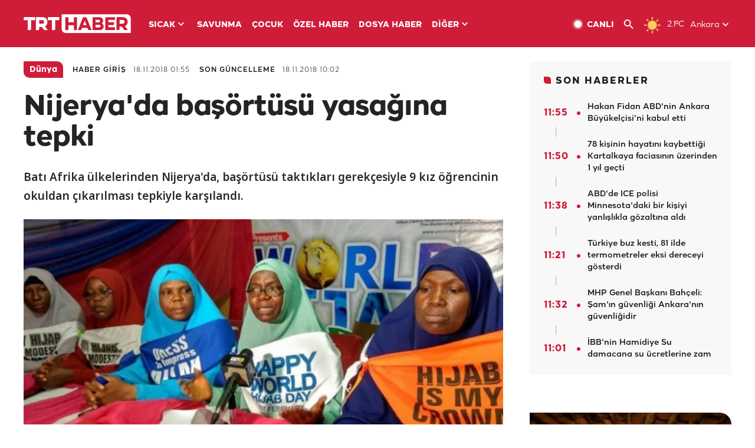

--- FILE ---
content_type: text/html; charset=UTF-8
request_url: https://www.trthaber.com/haber/dunya/nijeryada-basortusu-yasagina-tepki-394329.html
body_size: 16283
content:
<!DOCTYPE html>
<html lang="tr" prefix="og: http://ogp.me/ns#" class="" >
<head>
<meta http-equiv="Content-Type" content="text/html; charset=utf-8" />
<meta property="fb:pages" content="127630700588623" />
<title>NİJERYA'DA BAŞÖRTÜSÜ YASAĞINA TEPKİ - Son Dakika Haberleri</title>
<meta name="description" content="Batı Afrika ülkelerinden Nijerya&#039;da, başörtüsü taktıkları gerekçesiyle 9 kız öğrencinin okuldan çıkarılması tepkiyle karşılandı." />
<link href="https://trthaberstatic.cdn.wp.trt.com.tr/static/favicon.ico" rel="shortcut icon" type="image/x-icon" />
<link rel="apple-touch-icon" sizes="57x57" href="https://trthaberstatic.cdn.wp.trt.com.tr/static/images/trt-haber-kare-logo-57x57.png">
<link rel="apple-touch-icon" sizes="60x60" href="https://trthaberstatic.cdn.wp.trt.com.tr/static/images/trt-haber-kare-logo-60x60.png">
<link rel="apple-touch-icon" sizes="72x72" href="https://trthaberstatic.cdn.wp.trt.com.tr/static/images/trt-haber-kare-logo-72x72.png">
<link rel="apple-touch-icon" sizes="76x76" href="https://trthaberstatic.cdn.wp.trt.com.tr/static/images/trt-haber-kare-logo-76x76.png">
<link rel="apple-touch-icon" sizes="114x114" href="https://trthaberstatic.cdn.wp.trt.com.tr/static/images/trt-haber-kare-logo-114x114.png">
<link rel="apple-touch-icon" sizes="120x120" href="https://trthaberstatic.cdn.wp.trt.com.tr/static/images/trt-haber-kare-logo-120x120.png">
<link rel="apple-touch-icon" sizes="144x144" href="https://trthaberstatic.cdn.wp.trt.com.tr/static/images/trt-haber-kare-logo-144x144.png">
<link rel="apple-touch-icon" sizes="152x152" href="https://trthaberstatic.cdn.wp.trt.com.tr/static/images/trt-haber-kare-logo-152x152.png">
<link rel="apple-touch-icon" sizes="180x180" href="https://trthaberstatic.cdn.wp.trt.com.tr/static/images/trt-haber-kare-logo-180x180.png">
<link rel="icon" type="image/png" href="https://trthaberstatic.cdn.wp.trt.com.tr/static/images/trt-haber-kare-logo-144x144.png" sizes="144x144">
<link rel="icon" type="image/png" href="https://trthaberstatic.cdn.wp.trt.com.tr/static/images/trt-haber-kare-logo-192x192.png" sizes="192x192">
<meta name="msapplication-square70x70logo" content="https://trthaberstatic.cdn.wp.trt.com.tr/static/images/trt-haber-kare-logo-70x70.png">
<meta name="msapplication-square150x150logo" content="https://trthaberstatic.cdn.wp.trt.com.tr/static/images/trt-haber-kare-logo-150x150.png">
<meta name="msapplication-wide310x150logo" content="https://trthaberstatic.cdn.wp.trt.com.tr/static/images/trt-haber-logo-310x150.png">
<meta name="msapplication-square310x310logo" content="https://trthaberstatic.cdn.wp.trt.com.tr/static/images/trt-haber-kare-logo-310x310.png">
<meta property="og:title" content="Nijerya'da başörtüsü yasağına tepki" />
<meta property="og:description" content="Batı Afrika ülkelerinden Nijerya&#039;da, başörtüsü taktıkları gerekçesiyle 9 kız öğrencinin okuldan çıkarılması tepkiyle karşılandı." />
<link rel="image_src" type="image/jpeg" href="https://trthaberstatic.cdn.wp.trt.com.tr/resimler/974000/974379.jpg" />
<link rel="thumbnail" type="image/jpeg" href="https://trthaberstatic.cdn.wp.trt.com.tr/resimler/974000/974379.jpg" />
<meta property="og:image" content="https://trthaberstatic.cdn.wp.trt.com.tr/resimler/974000/974379.jpg" />
<meta name="viewport" content="width=device-width, initial-scale=1.0, shrink-to-fit=no">
<base href="https://www.trthaber.com/" />
<link rel="canonical" href="https://www.trthaber.com/haber/dunya/nijeryada-basortusu-yasagina-tepki-394329.html"/>
<meta name="google-play-app" content="app-id=com.TRT.TrtHaber">
<meta name="application-name" content="TRT Haber">
<meta name="apple-itunes-app" content="app-id=509983402,app-argument=https://apps.apple.com/tr/app/trt-haber/id509983402">
<meta name="apple-mobile-web-app-title" content="TRT Haber">
<meta name="robots" content="max-image-preview:large">
<meta name="p:domain_verify" content="d84e2d14ad1b4fe58877beb901e5cdcc"/>
<meta name="p:domain_verify" content="a071267efb21000e62681b430866dd61"/>
<meta http-equiv="Accept-CH" content="DPR, Viewport-Width">
<meta name="twitter:card" content="summary_large_image">
<meta name="twitter:site" content="@trthaber">
<meta name="twitter:url" content="https://www.trthaber.com/haber/dunya/nijeryada-basortusu-yasagina-tepki-394329.html">
<meta name="twitter:title" content="Nijerya&#039;da başörtüsü yasağına tepki">
<meta name="twitter:description" content="Batı Afrika ülkelerinden Nijerya&#039;da, başörtüsü taktıkları gerekçesiyle 9 kız öğrencinin okuldan çıkarılması tepkiyle karşılandı.">
<meta name="twitter:image" content="https://trthaberstatic.cdn.wp.trt.com.tr/resimler/974000/974379.jpg">
<meta property="og:url" content="https://www.trthaber.com/haber/dunya/nijeryada-basortusu-yasagina-tepki-394329.html">
<meta property="og:type" content="article">
<link rel="stylesheet" type="text/css" href="https://trthaberstatic.cdn.wp.trt.com.tr/static/bootstrap-4.5.0/css/bootstrap.min.css?v=594" />
<link rel="stylesheet" type="text/css" href="https://trthaberstatic.cdn.wp.trt.com.tr/static/css/styles.min.css?v=594" />
<link rel="stylesheet" type="text/css" media="screen and (max-width: 576px)" href="https://trthaberstatic.cdn.wp.trt.com.tr/static/css/style-576.min.css?v=594" />
<link rel="stylesheet" type="text/css" media="screen and (min-width: 576.1px) and (max-width: 768px)" href="https://trthaberstatic.cdn.wp.trt.com.tr/static/css/style-576-768.min.css?v=594" />
<link rel="stylesheet" type="text/css" media="screen and (min-width: 576.1px) and (max-width: 1040px)" href="https://trthaberstatic.cdn.wp.trt.com.tr/static/css/style-576-1040.min.css?v=594" />
<link rel="stylesheet" type="text/css" media="screen and (min-width: 768.1px) and (max-width: 1040px)" href="https://trthaberstatic.cdn.wp.trt.com.tr/static/css/style-768-1040.min.css?v=594" />
<link rel="stylesheet" type="text/css" media="screen and (min-width: 1040.1px) and (max-width: 1270px)" href="https://trthaberstatic.cdn.wp.trt.com.tr/static/css/style-1040-1270.min.css?v=594" />
<link rel="stylesheet" type="text/css" media="screen and (min-width: 1270.1px) and (max-width: 1470px)" href="https://trthaberstatic.cdn.wp.trt.com.tr/static/css/style-1270-1470.min.css?v=594" />
<link rel="stylesheet" type="text/css" media="screen and (min-width: 1470.1px)" href="https://trthaberstatic.cdn.wp.trt.com.tr/static/css/style-1470.min.css?v=594" />
<script src="https://trthaberstatic.cdn.wp.trt.com.tr/static/plugins/jquery-3.5.1.min.js" type="text/javascript"></script>
<script src="https://cdn.pr.trt.com.tr/static/js/player/player.1.0.165.js" type="text/javascript"></script>
<script type="application/ld+json">
{ 
    "@context" : "http://schema.org",
    "@type" : "Organization",
    "name": "TRT Haber",
    "legalName" : "TRT Haber",
    "url" : "https://www.trthaber.com/",
    "logo": "https://ddei5-0-ctp.trendmicro.com:443/wis/clicktime/v1/query?url=https%3a%2f%2ftrthaberstatic.cdn.wp.trt.com.tr%2fstatic%2fimages%2fnew%2dlogo%2dblack.svg&umid=E8A677EA-ED09-3805-ABEF-1B1D33D2D974&auth=09795f0ed076112d1bf566299a10d0ae0d737571-04d353ff70c12088bbfc6c35c986ccbf450c25f3",
    "foundingDate": "2010",
    "address": {
        "@type": "PostalAddress",
        "streetAddress": "TRT Genel Müdürlüğü, Turan Güneş Bulvarı 06550 Oran, Ankara",
        "addressLocality": "Oran",
        "addressRegion": "ANKARA",
        "postalCode": "06550",
        "addressCountry": "TR"
    },
    "contactPoint" : [
        {
            "@type" : "ContactPoint",
            "telephone" : "+90-4440878",
            "contactType" : "customer support",
            "email": "trthaber@trthaber.com",
            "areaServed" : "TR",
            "availableLanguage" : ["Turkish"]
        },
        {
            "@type" : "ContactPoint",
            "telephone" : "+90-4440878",
            "contactType" : "technical support",
            "email": "trthaber@trthaber.com",
            "areaServed" : "TR",
            "availableLanguage" : ["Turkish"]
        },
        {
            "@type" : "ContactPoint",
            "telephone" : "+90-4440878",
            "email": "trthaber@trthaber.com",
            "contactType" : "sales",
            "areaServed" : "TR",
            "availableLanguage" : ["Turkish"]
        }
    ],
    "sameAs": [
        "https://www.facebook.com/trthaber",
        "https://twitter.com/trthaber",
        "https://www.youtube.com/user/trthaber"
    ]
}
</script>
<script type="application/ld+json" id="breadcrumbStructuredData">
{
  "@context": "https://schema.org",
  "@type": "BreadcrumbList",
  "itemListElement": [
      { "@type": "ListItem", "position": 1, "name": "Haberler", "item": "https://www.trthaber.com/" },{ "@type": "ListItem", "position": 2, "name": "Dünya", "item": "https://www.trthaber.com/haber/dunya/" },{ "@type": "ListItem", "position": 3, "name": "Nijerya&#039;da başörtüsü yasağına tepki", "item": "https://www.trthaber.com/haber/dunya/nijeryada-basortusu-yasagina-tepki-394329.html" }
  ]
}
</script>
<script type="application/ld+json" id="newsStructuredData">
{
    "@context": "http://schema.org",
    "@type": "NewsArticle",
    "articleSection": "Dünya",
    "mainEntityOfPage": {
        "@type": "WebPage",
        "@id": "https://www.trthaber.com/haber/dunya/nijeryada-basortusu-yasagina-tepki-394329.html"
    },
    "headline": "Nijerya&#039;da başörtüsü yasağına tepki",
    "description": "Batı Afrika ülkelerinden Nijerya&#039;da, başörtüsü taktıkları gerekçesiyle 9 kız öğrencinin okuldan çıkarılması tepkiyle karşılandı.",
    "keywords":[],
    "image": {
        "@type": "ImageObject",
        "url": "https://trthaberstatic.cdn.wp.trt.com.tr/resimler/974000/974379.jpg",
        "height": "1280",
        "width": "720"
    },
    "datePublished": "2018-11-18 01:55:00+03:00",
    "dateModified": "2018-11-18 10:02:43+03:00",
    "author": {
        "@type": "Organization",
        "name": "TRT Haber"
    },
    "publisher": {
        "@type": "Organization",
        "name": "TRT Haber",
        "logo": {
            "@type": "ImageObject",
            "width": "436",
            "height": "84",
            "url": "https://trthaberstatic.cdn.wp.trt.com.tr/static/images/trthaber-organization-logo.png"
        }
    }
}
</script>
<!-- Global site tag (gtag.js) - Google Analytics -->
            <script async src="https://www.googletagmanager.com/gtag/js?id=UA-26291030-5"></script>
            <script>
              window.dataLayer = window.dataLayer || [];
              function gtag(){dataLayer.push(arguments);}
              gtag('js', new Date());
            
              gtag('config', 'UA-26291030-5');
            </script>
        <!-- Google Tag Manager -->
            <script>(function(w,d,s,l,i){w[l]=w[l]||[];w[l].push({'gtm.start':
            new Date().getTime(),event:'gtm.js'});var f=d.getElementsByTagName(s)[0],
            j=d.createElement(s),dl=l!='dataLayer'?'&l='+l:'';j.async=true;j.src=
            'https://www.googletagmanager.com/gtm.js?id='+i+dl;f.parentNode.insertBefore(j,f);
            })(window,document,'script','dataLayer','GTM-PCCBKS9');</script>
            <!-- End Google Tag Manager --></head>
<body>
<!-- Google Tag Manager (noscript) -->
            <noscript><iframe src="https://www.googletagmanager.com/ns.html?id=GTM-PCCBKS9"
            height="0" width="0" style="display:none;visibility:hidden"></iframe></noscript>
            <!-- End Google Tag Manager (noscript) -->        <div class="masthead-ads-container">
            <div class="masthead-ads-wrapper">
                <!-- /112281457/trthaber_970x250_passback -->
<div id='div-gpt-ad-1549658900112-0' style='width:970px; height:250px; margin: 0 auto;'>
</div>            </div>
        </div>
        <!-- HEADER START -->
<div class="header">
        <div class="top-menu-container">
        <div class="mega-menu-button"></div>
        <div class="top-menu-wrapper">
            <a href="https://www.trthaber.com/" target="_self">
                <img class="logo" src="https://trthaberstatic.cdn.wp.trt.com.tr/static/images/logo.svg" width="183" height="32" title="Son Dakika Haberler" alt="Son Dakika Haberler" />
            </a>

                            <!--<img src="https://trthaberstatic.cdn.wp.trt.com.tr/static/images/siyah-kurdele.png" width="21" height="32" class="header-special-icon" />-->
            
                        <ul class="top-menu-left">
                                        <li class="sub">
                            <a href="javascript:void(0);" title="SICAK">
                                SICAK                                <i class="arrow"></i>
                            </a>
                            <ul class="menu-dropdown vertical-scroll one-column left-align">
                                                                    <li>
                                        <a href="https://www.trthaber.com/haber/gundem/" title="GÜNDEM" target="_blank">
                                            GÜNDEM                                        </a>
                                    </li>
                                                                    <li>
                                        <a href="https://www.trthaber.com/haber/turkiye/" title="TÜRKİYE" target="_blank">
                                            TÜRKİYE                                        </a>
                                    </li>
                                                                    <li>
                                        <a href="https://www.trthaber.com/haber/dunya/" title="DÜNYA" target="_blank">
                                            DÜNYA                                        </a>
                                    </li>
                                                                    <li>
                                        <a href="https://www.trthaber.com/haber/turk-dunyasi/" title="TÜRK DÜNYASI" target="_blank">
                                            TÜRK DÜNYASI                                        </a>
                                    </li>
                                                                    <li>
                                        <a href="https://www.trthaber.com/haber/ekonomi/" title="EKONOMİ" target="_blank">
                                            EKONOMİ                                        </a>
                                    </li>
                                                                    <li>
                                        <a href="https://www.trthaber.com/spor/" title="SPOR" target="_blank">
                                            SPOR                                        </a>
                                    </li>
                                                            </ul>
                        </li>
                                                <li >
                            <a href="https://www.trthaber.com/haber/savunma/" title="SAVUNMA" target="_blank">
                                SAVUNMA                            </a>
                        </li>
                                                <li >
                            <a href="https://www.trthaber.com/haber/cocuk/" title="ÇOCUK" target="_blank">
                                ÇOCUK                            </a>
                        </li>
                                                <li >
                            <a href="https://www.trthaber.com/ozel-haberler/" title="ÖZEL HABER" target="_blank">
                                ÖZEL HABER                            </a>
                        </li>
                                                <li >
                            <a href="https://www.trthaber.com/dosya-haberler/" title="DOSYA HABER" target="_blank">
                                DOSYA HABER                            </a>
                        </li>
                                                <li class="sub">
                            <a href="javascript:void(0);" title="DİĞER">
                                DİĞER                                <i class="arrow"></i>
                            </a>
                            <ul class="menu-dropdown vertical-scroll right-align">
                                                                    <li>
                                        <a href="https://www.trthaber.com/son-dakika-haberleri" title="SON HABERLER" target="_blank">
                                            SON HABERLER                                        </a>
                                    </li>
                                                                    <li>
                                        <a href="https://www.trthaber.com/tum-mansetler.html" title="TÜM MANŞETLER" target="_blank">
                                            TÜM MANŞETLER                                        </a>
                                    </li>
                                                                    <li>
                                        <a href="https://www.trthaber.com/fotograf-galerileri.html" title="FOTO FOKUS" target="_blank">
                                            FOTO FOKUS                                        </a>
                                    </li>
                                                                    <li>
                                        <a href="https://www.trthaber.com/haber/dunya-disi/" title="DÜNYA DIŞI" target="_blank">
                                            DÜNYA DIŞI                                        </a>
                                    </li>
                                                                    <li>
                                        <a href="https://www.trthaber.com/video-galerileri.html" title="VİDEO GALERİ" target="_blank">
                                            VİDEO GALERİ                                        </a>
                                    </li>
                                                                    <li>
                                        <a href="https://www.trthaber.com/haber/kultur-sanat/" title="KÜLTÜR-SANAT" target="_blank">
                                            KÜLTÜR-SANAT                                        </a>
                                    </li>
                                                                    <li>
                                        <a href="https://www.trthaber.com/dosya-haberler/" title="DOSYA HABER" target="_blank">
                                            DOSYA HABER                                        </a>
                                    </li>
                                                                    <li>
                                        <a href="https://www.trthaber.com/haber/yasam/" title="YAŞAM" target="_blank">
                                            YAŞAM                                        </a>
                                    </li>
                                                                    <li>
                                        <a href="https://www.trthaber.com/haber/saglik/" title="SAĞLIK" target="_blank">
                                            SAĞLIK                                        </a>
                                    </li>
                                                                    <li>
                                        <a href="https://www.trthaber.com/gezi/" title="GEZİ" target="_blank">
                                            GEZİ                                        </a>
                                    </li>
                                                                    <li>
                                        <a href="https://www.trthaber.com/haber/bilim-teknoloji/" title="TEKNOLOJİ" target="_blank">
                                            TEKNOLOJİ                                        </a>
                                    </li>
                                                                    <li>
                                        <a href="https://www.trthaber.com/haber/cevre/" title="ÇEVRE" target="_blank">
                                            ÇEVRE                                        </a>
                                    </li>
                                                                    <li>
                                        <a href="https://www.trthaber.com/haber/egitim/" title="EĞİTİM" target="_blank">
                                            EĞİTİM                                        </a>
                                    </li>
                                                                    <li>
                                        <a href="https://www.trthaber.com/haber/guncel/" title="GÜNCEL" target="_blank">
                                            GÜNCEL                                        </a>
                                    </li>
                                                                    <li>
                                        <a href="https://www.trthaber.com/haber/cocuk/" title="ÇOCUK" target="_blank">
                                            ÇOCUK                                        </a>
                                    </li>
                                                                    <li>
                                        <a href="https://www.trthaber.com/podcast.html" title="PODCAST" target="_blank">
                                            PODCAST                                        </a>
                                    </li>
                                                                    <li>
                                        <a href="https://www.trthaber.com/hava-durumu.html" title="HAVA DURUMU" target="_blank">
                                            HAVA DURUMU                                        </a>
                                    </li>
                                                                    <li>
                                        <a href="https://www.trthaber.com/trtden-haberler/" title="TRT'DEN HABERLER" target="_blank">
                                            TRT'DEN HABERLER                                        </a>
                                    </li>
                                                                    <li>
                                        <a href="/meteo-uyari/turkiye/bugun" title="HAVA UYARILARI" target="_blank">
                                            HAVA UYARILARI                                        </a>
                                    </li>
                                                                    <li>
                                        <a href="https://www.trthaber.com/trt-akademi/" title="TRT AKADEMİ" target="_blank">
                                            TRT AKADEMİ                                        </a>
                                    </li>
                                                                    <li>
                                        <a href="https://www.trthaber.com/programlar/" title="PROGRAMLAR" target="_blank">
                                            PROGRAMLAR                                        </a>
                                    </li>
                                                                    <li>
                                        <a href="https://www.trthaber.com/haber/trt-arsiv/" title="TRT ARŞİV" target="_blank">
                                            TRT ARŞİV                                        </a>
                                    </li>
                                                            </ul>
                        </li>
                                    </ul>
                        <div class="top-menu-weather-container">
                                <a href="https://www.trthaber.com/ankara-hava-durumu.html" class="site-url">
                    <img src="https://trthaberstatic.cdn.wp.trt.com.tr/static/images/weather-icons/1.png" class="icon" width="30" height="30" alt="Açık" id="headerWeatherIcon" />
                </a>
                                                <a href="https://www.trthaber.com/ankara-hava-durumu.html" class="site-url">
                    <span class="temp" id="headerWeatherTemp">2.1ºC</span>
                </a>
                                                <span class="city-wrapper">
                    <a href="https://www.trthaber.com/ankara-hava-durumu.html" class="site-url">
                        <span id="headerWeatherCity">Ankara</span>
                    </a>
                    <img src="https://trthaberstatic.cdn.wp.trt.com.tr/static/images/top-menu-weather-down-arrow.svg" id="topMenuWeatherArrow" class="arrow" width="20" height="20"  />
                </span>
                                                <ul id="headerWeatherCityList" class="city-list vertical-scroll">
                                            <li data-val="adana">Adana</li>
                                            <li data-val="adiyaman">Adıyaman</li>
                                            <li data-val="afyonkarahisar">Afyonkarahisar</li>
                                            <li data-val="agri">Ağrı</li>
                                            <li data-val="aksaray">Aksaray</li>
                                            <li data-val="amasya">Amasya</li>
                                            <li data-val="ankara">Ankara</li>
                                            <li data-val="antalya">Antalya</li>
                                            <li data-val="ardahan">Ardahan</li>
                                            <li data-val="artvin">Artvin</li>
                                            <li data-val="aydin">Aydın</li>
                                            <li data-val="balikesir">Balıkesir</li>
                                            <li data-val="bartin">Bartın</li>
                                            <li data-val="batman">Batman</li>
                                            <li data-val="bayburt">Bayburt</li>
                                            <li data-val="bilecik">Bilecik</li>
                                            <li data-val="bingol">Bingöl</li>
                                            <li data-val="bitlis">Bitlis</li>
                                            <li data-val="bolu">Bolu</li>
                                            <li data-val="burdur">Burdur</li>
                                            <li data-val="bursa">Bursa</li>
                                            <li data-val="canakkale">Çanakkale</li>
                                            <li data-val="cankiri">Çankırı</li>
                                            <li data-val="corum">Çorum</li>
                                            <li data-val="denizli">Denizli</li>
                                            <li data-val="diyarbakir">Diyarbakır</li>
                                            <li data-val="duzce">Düzce</li>
                                            <li data-val="edirne">Edirne</li>
                                            <li data-val="elazig">Elazığ</li>
                                            <li data-val="erzincan">Erzincan</li>
                                            <li data-val="erzurum">Erzurum</li>
                                            <li data-val="eskisehir">Eskişehir</li>
                                            <li data-val="gaziantep">Gaziantep</li>
                                            <li data-val="giresun">Giresun</li>
                                            <li data-val="gumushane">Gümüşhane</li>
                                            <li data-val="hakkari">Hakkari</li>
                                            <li data-val="hatay">Hatay</li>
                                            <li data-val="igdir">Iğdır</li>
                                            <li data-val="isparta">Isparta</li>
                                            <li data-val="istanbul">İstanbul</li>
                                            <li data-val="izmir">İzmir</li>
                                            <li data-val="kahramanmaras">Kahramanmaraş</li>
                                            <li data-val="karabuk">Karabük</li>
                                            <li data-val="karaman">Karaman</li>
                                            <li data-val="kars">Kars</li>
                                            <li data-val="kastamonu">Kastamonu</li>
                                            <li data-val="kayseri">Kayseri</li>
                                            <li data-val="kirikkale">Kırıkkale</li>
                                            <li data-val="kirklareli">Kırklareli</li>
                                            <li data-val="kirsehir">Kırşehir</li>
                                            <li data-val="kilis">Kilis</li>
                                            <li data-val="kocaeli">Kocaeli</li>
                                            <li data-val="konya">Konya</li>
                                            <li data-val="kutahya">Kütahya</li>
                                            <li data-val="malatya">Malatya</li>
                                            <li data-val="manisa">Manisa</li>
                                            <li data-val="mardin">Mardin</li>
                                            <li data-val="mersin">Mersin</li>
                                            <li data-val="mugla">Muğla</li>
                                            <li data-val="mus">Muş</li>
                                            <li data-val="nevsehir">Nevşehir</li>
                                            <li data-val="nigde">Niğde</li>
                                            <li data-val="ordu">Ordu</li>
                                            <li data-val="osmaniye">Osmaniye</li>
                                            <li data-val="rize">Rize</li>
                                            <li data-val="sakarya">Sakarya</li>
                                            <li data-val="samsun">Samsun</li>
                                            <li data-val="siirt">Siirt</li>
                                            <li data-val="sinop">Sinop</li>
                                            <li data-val="sivas">Sivas</li>
                                            <li data-val="sanliurfa">Şanlıurfa</li>
                                            <li data-val="sirnak">Şırnak</li>
                                            <li data-val="tekirdag">Tekirdağ</li>
                                            <li data-val="tokat">Tokat</li>
                                            <li data-val="trabzon">Trabzon</li>
                                            <li data-val="tunceli">Tunceli</li>
                                            <li data-val="usak">Uşak</li>
                                            <li data-val="van">Van</li>
                                            <li data-val="yalova">Yalova</li>
                                            <li data-val="yozgat">Yozgat</li>
                                            <li data-val="zonguldak">Zonguldak</li>
                                    </ul>
                            </div>
            <ul class="top-menu-right">
                <li class="top-menu-search-container" id="topMenuSearchBoxContainer">
                    <img src="https://trthaberstatic.cdn.wp.trt.com.tr/static/images/mobile-mega-menu-search-icon.svg" id="topMenuSearchIcon" width="28" height="28" />
                    <input type="hidden" name="token" id="topMenuSearchToken" value="" />
                    <input type="text" name="aranan" id="topMenuSearchInput" placeholder="Arama kelimesi" autocomplete="off">
                    <input type="button" value="" id="topMenuSearchButton" alt="Ara" title="Ara">
                </li>
                <li>
                    <a href="https://www.trthaber.com/canli-yayin-izle.html" title="Canlı TV" class="site-url">
                        <img src="https://trthaberstatic.cdn.wp.trt.com.tr/static/images/menu_live_icon.svg" width="20" height="20" alt="Canlı TV" />
                        <span class="text">CANLI</span>
                    </a>
                </li>
                <li>
                    <a href="javascript:void(0);" id="topMenuSearchUrl" title="Arama">
                        <img src="https://trthaberstatic.cdn.wp.trt.com.tr/static/images/menu_search_icon.svg" width="20" height="20" alt="Arama" />
                    </a>
                </li>
            </ul>
        </div>
    </div>

    <div class="top-menu-placeholder"></div>
    
    <div class="mobile-mega-menu-container">
        <div class="search-container" id="headerMenuSearchBoxContainer">
            <img src="https://trthaberstatic.cdn.wp.trt.com.tr/static/images/mobile-mega-menu-search-icon.svg" id="headerMenuSearchIcon" width="16" height="16" />
            <input type="hidden" name="token" id="headerMenuSearchToken" value="" />
            <input type="text" name="aranan" id="headerMenuSearchInput" placeholder="Arama kelimesi" autocomplete="off">
            <input type="button" value="" id="headerMenuSearchButton" alt="Ara" title="Ara">
        </div>

                <ul class="mobile-menu">
                                <li>
                        <a href="https://www.trthaber.com/arama.html" title="Arama" target="_self">
                            Arama                        </a>
                    </li>
                                                    <li>
                        <a href="/" title="Anasayfa" target="_self">
                            Anasayfa                        </a>
                    </li>
                                                    <li>
                        <a href="https://www.trthaber.com/haber/gundem/" title="Gündem" target="_self">
                            Gündem                        </a>
                    </li>
                                                    <li>
                        <a href="https://www.trthaber.com/haber/turkiye/" title="Türkiye" target="_self">
                            Türkiye                        </a>
                    </li>
                                                    <li>
                        <a href="https://www.trthaber.com/haber/dunya/" title="Dünya" target="_self">
                            Dünya                        </a>
                    </li>
                                                    <li>
                        <a href="https://www.trthaber.com/haber/turk-dunyasi/" title="Türk Dünyası" target="_self">
                            Türk Dünyası                        </a>
                    </li>
                                                    <li>
                        <a href="https://www.trthaber.com/haber/ekonomi/" title="Ekonomi" target="_self">
                            Ekonomi                        </a>
                    </li>
                                                    <li>
                        <a href="https://www.trthaber.com/spor/" title="Spor" target="_self">
                            Spor                        </a>
                    </li>
                                                    <li>
                        <a href="https://www.trthaber.com/haber/savunma/" title="Savunma" target="_self">
                            Savunma                        </a>
                    </li>
                                                    <li>
                        <a href="https://www.trthaber.com/haber/cocuk/" title="Çocuk" target="_self">
                            Çocuk                        </a>
                    </li>
                                                    <li>
                        <a href="https://www.trthaber.com/ozel-haberler/" title="Özel Haber" target="_self">
                            Özel Haber                        </a>
                    </li>
                                                    <li>
                        <a href="https://www.trthaber.com/infografikler/" title="İnfografik" target="_self">
                            İnfografik                        </a>
                    </li>
                                                    <li>
                        <a href="https://www.trthaber.com/haber/interaktif/" title="İnteraktif" target="_self">
                            İnteraktif                        </a>
                    </li>
                                                    <li>
                        <a href="https://www.trthaber.com/hava-durumu.html" title="Hava Durumu" target="_self">
                            Hava Durumu                        </a>
                    </li>
                                                    <li>
                        <a href="/meteo-uyari/turkiye/bugun" title="Hava Uyarıları" target="_self">
                            Hava Uyarıları                        </a>
                    </li>
                                                    <li class="sub">
                        <a href="javascript:void(0);" title="Diğer" target="_self">
                            Diğer                        </a>
                        <ul class="dropdown">
                                                            <li>
                                    <i>-</i>
                                    <a href="https://www.trthaber.com/son-dakika-haberleri" title="Son Haberler" target="_self">
                                        Son Haberler                                    </a>
                                </li>
                                                            <li>
                                    <i>-</i>
                                    <a href="https://www.trthaber.com/tum-mansetler.html" title="Tüm Manşetler" target="_self">
                                        Tüm Manşetler                                    </a>
                                </li>
                                                            <li>
                                    <i>-</i>
                                    <a href="https://www.trthaber.com/fotograf-galerileri.html" title="Foto Fokus" target="_self">
                                        Foto Fokus                                    </a>
                                </li>
                                                            <li>
                                    <i>-</i>
                                    <a href="https://www.trthaber.com/video-galerileri.html" title="Video Galeri" target="_self">
                                        Video Galeri                                    </a>
                                </li>
                                                            <li>
                                    <i>-</i>
                                    <a href="https://www.trthaber.com/dosya-haberler/" title="Dosya Haber" target="_self">
                                        Dosya Haber                                    </a>
                                </li>
                                                            <li>
                                    <i>-</i>
                                    <a href="https://www.trthaber.com/haber/saglik/" title="Sağlık" target="_self">
                                        Sağlık                                    </a>
                                </li>
                                                            <li>
                                    <i>-</i>
                                    <a href="https://www.trthaber.com/haber/yasam/" title="Yaşam" target="_self">
                                        Yaşam                                    </a>
                                </li>
                                                            <li>
                                    <i>-</i>
                                    <a href="https://www.trthaber.com/gezi/" title="Gezi" target="_self">
                                        Gezi                                    </a>
                                </li>
                                                            <li>
                                    <i>-</i>
                                    <a href="https://www.trthaber.com/haber/bilim-teknoloji/" title="Teknoloji" target="_self">
                                        Teknoloji                                    </a>
                                </li>
                                                            <li>
                                    <i>-</i>
                                    <a href="https://www.trthaber.com/haber/egitim/" title="Eğitim" target="_self">
                                        Eğitim                                    </a>
                                </li>
                                                            <li>
                                    <i>-</i>
                                    <a href="https://www.trthaber.com/haber/dunya-disi/" title="Dünya Dışı" target="_self">
                                        Dünya Dışı                                    </a>
                                </li>
                                                            <li>
                                    <i>-</i>
                                    <a href="https://www.trthaber.com/haber/kultur-sanat/" title="Kültür-Sanat" target="_self">
                                        Kültür-Sanat                                    </a>
                                </li>
                                                            <li>
                                    <i>-</i>
                                    <a href="https://www.trthaber.com/haber/cevre/" title="Çevre" target="_self">
                                        Çevre                                    </a>
                                </li>
                                                            <li>
                                    <i>-</i>
                                    <a href="https://www.trthaber.com/haber/guncel/" title="Güncel" target="_self">
                                        Güncel                                    </a>
                                </li>
                                                            <li>
                                    <i>-</i>
                                    <a href="https://www.trthaber.com/podcast.html" title="Podcast" target="_self">
                                        Podcast                                    </a>
                                </li>
                                                            <li>
                                    <i>-</i>
                                    <a href="https://www.trthaber.com/programlar/" title="Programlar" target="_self">
                                        Programlar                                    </a>
                                </li>
                                                            <li>
                                    <i>-</i>
                                    <a href="https://www.trthaber.com/trtden-haberler/" title="TRT'den Haberler" target="_self">
                                        TRT'den Haberler                                    </a>
                                </li>
                                                            <li>
                                    <i>-</i>
                                    <a href="https://www.trthaber.com/trt-akademi/" title="TRT Akademi" target="_self">
                                        TRT Akademi                                    </a>
                                </li>
                                                            <li>
                                    <i>-</i>
                                    <a href="https://www.trthaber.com/haber/trt-arsiv/" title="TRT Arşiv" target="_self">
                                        TRT Arşiv                                    </a>
                                </li>
                                                            <li>
                                    <i>-</i>
                                    <a href="https://www.trthaber.com/yayin-akisi.html" title="Yayın Akışı" target="_self">
                                        Yayın Akışı                                    </a>
                                </li>
                                                            <li>
                                    <i>-</i>
                                    <a href="https://radyo.trt.net.tr/frekanslar" title="Radyo Frekanslarımız" target="_self">
                                        Radyo Frekanslarımız                                    </a>
                                </li>
                                                            <li>
                                    <i>-</i>
                                    <a href="https://www.trthaber.com/sitene_ekle.html" title="Sitene Ekle" target="_self">
                                        Sitene Ekle                                    </a>
                                </li>
                                                            <li>
                                    <i>-</i>
                                    <a href="https://www.trthaber.com/iletisim.html" title="İletişim" target="_self">
                                        İletişim                                    </a>
                                </li>
                                                            <li>
                                    <i>-</i>
                                    <a href="https://www.trthaber.com/gizlilik-politikasi-ve-aydinlatma-metni.html" title="Gizlilik Politikası ve Aydınlatma Metni" target="_self">
                                        Gizlilik Politikası ve Aydınlatma Metni                                    </a>
                                </li>
                                                            <li>
                                    <i>-</i>
                                    <a href="https://www.trthaber.com/kullanim-sartlari.html" title="Kullanım Şartları" target="_self">
                                        Kullanım Şartları                                    </a>
                                </li>
                                                            <li>
                                    <i>-</i>
                                    <a href="https://www.trthaber.com/cerez-politikasi.html" title="Çerez Politikası" target="_self">
                                        Çerez Politikası                                    </a>
                                </li>
                                                    </ul>
                    </li>
                                        </ul>
            </div>

            <div class="mobile-masthead-ads-container">
            <!-- /112281457/TrtHaber_mobil_Masthead -->
<div id='div-gpt-ad-1550130260876-0' style='margin: 0 auto; width: max-content;'>
</div>        </div>
        </div>
<!-- HEADER END -->
    <!-- CONTENT START -->
    <div class="container">
        <div class="news-detail-container">
            <div class="left">
                <div class="news-content-container" id="newsDetail394329" data-id="394329" data-url="https://www.trthaber.com/haber/dunya/nijeryada-basortusu-yasagina-tepki-394329.html">
                    <input type="hidden" name="page_category_id" class="page-category-id" value="4">
                    <input type="hidden" name="page_category_name" class="page-category-name" value="Dünya">
                    <input type="hidden" name="page_id" class="page-id" value="394329">
                    <input type="hidden" name="page_url" class="page-url" value="https://www.trthaber.com/haber/dunya/nijeryada-basortusu-yasagina-tepki-394329.html">
                    <input type="hidden" name="page_seo_title" class="page-seo-title" value="NİJERYA'DA BAŞÖRTÜSÜ YASAĞINA TEPKİ - Son Dakika Haberleri">
                    <input type="hidden" name="page_title" class="page-title" value="Nijerya'da başörtüsü yasağına tepki">
                    <input type="hidden" name="page_clear_title" class="page-clear-title" value="Nijerya&#039;da başörtüsü yasağına tepki">
                    <input type="hidden" name="page_clear_description" class="page-clear-description" value="Batı Afrika ülkelerinden Nijerya&#039;da, başörtüsü taktıkları gerekçesiyle 9 kız öğrencinin okuldan çıkarılması tepkiyle karşılandı.">
                    <input type="hidden" name="page_clear_tag_description" class="page-clear-tag-description" value="Batı Afrika ülkelerinden Nijerya&#039;da, başörtüsü taktıkları gerekçesiyle 9 kız öğrencinin okuldan çıkarılması tepkiyle karşılandı.">
                    <input type="hidden" name="page_data_description" class="page-data-description" value="Batı Afrika ülkelerinden Nijerya&#039;da, başörtüsü taktıkları gerekçesiyle 9 kız öğrencinin okuldan çıkarılması tepkiyle karşılandı.">
                    <input type="hidden" name="page_data_keywords" class="page-data-keywords" value="">
                    <input type="hidden" name="page_data_breadcrumb_items" class="page-data-breadcrumb-items" value="{ &quot;@type&quot;: &quot;ListItem&quot;, &quot;position&quot;: 1, &quot;name&quot;: &quot;Haberler&quot;, &quot;item&quot;: &quot;https://www.trthaber.com/&quot; },{ &quot;@type&quot;: &quot;ListItem&quot;, &quot;position&quot;: 2, &quot;name&quot;: &quot;Dünya&quot;, &quot;item&quot;: &quot;https://www.trthaber.com/haber/dunya/&quot; },{ &quot;@type&quot;: &quot;ListItem&quot;, &quot;position&quot;: 3, &quot;name&quot;: &quot;Nijerya&amp;#039;da başörtüsü yasağına tepki&quot;, &quot;item&quot;: &quot;https://www.trthaber.com/haber/dunya/nijeryada-basortusu-yasagina-tepki-394329.html&quot; }">
                    <input type="hidden" name="page_img_url" class="page-img-url" value="https://trthaberstatic.cdn.wp.trt.com.tr/resimler/974000/974379.jpg">
                    <input type="hidden" name="page_video_thumbnail_urls" class="page-video-thumbnail-urls" value="">
                    <input type="hidden" name="page_date" class="page-date" value="2018-11-18 01:55:00">
                    <input type="hidden" name="page_added_by_id" class="page-added-by-id" value="182">
                    <input type="hidden" name="page_added_by_name" class="page-added-by-name" value="Cansu Kurukahvecioğlu">
                    <input type="hidden" name="page_edited_by_id" class="page-edited-by-id" value="179">
                    <input type="hidden" name="page_edited_by_name" class="page-edited-by-name" value="Umut Aras">
                    <input type="hidden" name="page_canonical_url" class="page-canonical-url" value="https://www.trthaber.com/haber/dunya/nijeryada-basortusu-yasagina-tepki-394329.html">
                    <input type="hidden" name="page_video_content" class="page-video-content" value="">
                    <input type="hidden" name="page_agency_ids" class="page-agency-ids" value=",0">
                    <input type="hidden" name="page_is_special_news" class="page-is-special-news" value="0">
                    <input type="hidden" name="page_is_file_news" class="page-is-file-news" value="0">
                    <input type="hidden" name="page_date_published" class="page-date-published" value="2018-11-18 01:55:00+03:00">
                    <input type="hidden" name="page_date_modified" class="page-date-modified" value="2018-11-18 10:02:43+03:00">
                    <input type="hidden" name="page_next_news_id" class="page-next-news-id" value="394327">
                    <input type="hidden" name="page_next_news_url" class="page-next-news-url" value="haber/dunya/ab-kasikci-cinayeti-sorusturmasinin-sonucunu-yakindan-takip-edecegiz-394327.html">
                    <input type="hidden" name="page_next_news_image" class="page-next-news-image" value="https://trthaberstatic.cdn.wp.trt.com.tr/resimler/974000/974331_3.jpg">
                    <input type="hidden" name="page_next_news_title" class="page-next-news-title" value="AB: Kaşıkçı cinayeti soruşturmasının sonucunu yakından takip edeceğiz">

                    <div class="news-info-bar">
                        <a href="https://www.trthaber.com/haber/dunya/" title="Dünya" class="site-url">
                            <span class="category-tag">Dünya</span>
                        </a>
                        <div class="source-date-container">
                                                                                        <span class="created-date">
                                    <label>HABER GİRİŞ</label>
                                                                            18.11.2018 01:55                                                                                                                    <time class="updated-date-content" datetime="2018-11-18 10:02">, 18.11.2018 10:02</time>
                                                                    </span>
                                                                                        <span class="updated-date">
                                    <label>SON GÜNCELLEME</label>
                                    <time datetime="2018-11-18 10:02">18.11.2018 10:02</time>
                                </span>
                                                    </div>
                    </div>

                    <h1 class="news-title">Nijerya'da başörtüsü yasağına tepki</h1>

                    <h2 class="news-spot">Batı Afrika ülkelerinden Nijerya'da, başörtüsü taktıkları gerekçesiyle 9 kız öğrencinin okuldan çıkarılması tepkiyle karşılandı.</h2>

                    
                                            <div class="news-image">
                            <picture>
                                <source data-srcset="https://trthaberstatic.cdn.wp.trt.com.tr/resimler/974000/974379_1.jpg" media="(max-width: 320px)">
                                <source data-srcset="https://trthaberstatic.cdn.wp.trt.com.tr/resimler/974000/974379.jpg" media="(max-width: 576px)">
                                <source data-srcset="https://trthaberstatic.cdn.wp.trt.com.tr/resimler/974000/974379.jpg" media="(max-width: 1470px)">
                                <source data-srcset="https://trthaberstatic.cdn.wp.trt.com.tr/resimler/974000/974379.jpg">
                                <img src="https://trthaberstatic.cdn.wp.trt.com.tr/static/images/lazyload-placeholder-1280x720.png" data-src="https://trthaberstatic.cdn.wp.trt.com.tr/resimler/974000/974379.jpg" alt="Nijerya'da başörtüsü yasağına tepki" class="lazyload" width="1013" height="569">
                            </picture>
                                                    </div>
                        
                    <div class="social-links-container">
                                                <ul>
                            <li><a href="https://sosyal.teknofest.app/share?text=Nijerya'da başörtüsü yasağına tepki%0Ahttps%3A%2F%2Fwww.trthaber.com%2Fhaber%2Fdunya%2Fnijeryada-basortusu-yasagina-tepki-394329.html" class="social-share-url site-social-share-url" title="Next Sosyal Paylaş" target="_blank"><span class="nsosyal"></span></a></li>
                            <li><a href="https://www.facebook.com/sharer.php?u=https://www.trthaber.com/haber/dunya/nijeryada-basortusu-yasagina-tepki-394329.html&t=Nijerya'da başörtüsü yasağına tepki" class="social-share-url site-social-share-url" title="Facebook Paylaş" target="_blank"><span class="facebook"></span></a></li>
                            <li><a href="https://twitter.com/intent/tweet?hashtags=trthaber&original_referer=https%3A%2F%2Fwww.trthaber.com%2Fhaber%2Fdunya%2Fnijeryada-basortusu-yasagina-tepki-394329.html&related=trthaber&text=Nijerya%27da+ba%C5%9F%C3%B6rt%C3%BCs%C3%BC+yasa%C4%9F%C4%B1na+tepki&url=https%3A%2F%2Fwww.trthaber.com%2Fhaber%2Fdunya%2Fnijeryada-basortusu-yasagina-tepki-394329.html&via=trthaber" class="social-share-url site-social-share-url" title="Twitter Paylaş" target="_blank"><span class="twitter"></span></a></li>
                            <li><a href="https://www.linkedin.com/shareArticle?mini=true&url=https://www.trthaber.com/haber/dunya/nijeryada-basortusu-yasagina-tepki-394329.html&title=Nijerya'da başörtüsü yasağına tepki" class="social-share-url site-social-share-url" title="LinkedIn Paylaş" target="_blank"><span class="linkedin"></span></a></li>
                            <li><a href="https://t.me/share/url?url=https%3A%2F%2Fwww.trthaber.com%2Fhaber%2Fdunya%2Fnijeryada-basortusu-yasagina-tepki-394329.html" class="social-share-url site-social-share-url" title="Telegram Paylaş" target="_blank"><span class="telegram"></span></a></li>
                            <li><a href="whatsapp://send?text=Nijerya'da başörtüsü yasağına tepki https%3A%2F%2Fwww.trthaber.com%2Fhaber%2Fdunya%2Fnijeryada-basortusu-yasagina-tepki-394329.html" class="social-share-url site-social-share-url" title="Whatsapp Paylaş" target="_blank" data-mobile-url="whatsapp://send?text=Nijerya'da başörtüsü yasağına tepki https%3A%2F%2Fwww.trthaber.com%2Fhaber%2Fdunya%2Fnijeryada-basortusu-yasagina-tepki-394329.html" data-desktop-url="https://web.whatsapp.com/send?text=Nijerya'da başörtüsü yasağına tepki - Devamını Oku: https%3A%2F%2Fwww.trthaber.com%2Fhaber%2Fdunya%2Fnijeryada-basortusu-yasagina-tepki-394329.html" data-action="share/whatsapp/share"><span class="whatsapp"></span></a></li>
                            <li><a href="mailto:?subject=TRT Haber Paylaşılan&body=Nijerya'da başörtüsü yasağına tepki - Devamını Oku: https://www.trthaber.com/haber/dunya/nijeryada-basortusu-yasagina-tepki-394329.html" class="social-share-url site-social-share-url" title="E-Posta Paylaş" target="_blank"><span class="email"></span></a></li>
                        </ul>
                    </div>

                    <div class="news-content">
                        <p>
	Nijerya İslami İşler Yüksek Konseyi (NSCIA) Sözcüsü Salihu Shehu tarafından yapılan yazılı açıklamada, 9 kız öğrencinin başörtü taktıkları gerekçesiyle okuldan çıkarılmasına tepki gösterildi.</p>
<p>
	Nijerya'nın güneyindeki Uluslararası İbadan Okulu'nda (ISI) yaşanan olayla ilgili yapılan açıklamada, &quot;Başörtülü oldukları gerekçesiyle kız öğrencilerin üniversiteye alınmaması anayasayı ihlaldir.&quot; ifadelerine yer verildi.</p>
<p>
	<strong>&quot;Müslüman öğrencilere karşı yapılan dini ayrımcılığın işareti&quot;</strong></p>
<p>
	Uluslararası İbadan Okulu'nun, Nijerya'nın önde gelen üniversitelerinden İbadan Üniversitesinin kampüsünde bulunduğu belirtilen açıklamada, bu yasağın dini hoşgörüsüzlük olduğu vurgulandı.</p>
<p>
	Shehu, &quot;Müslüman öğrencilerin başörtüsü kullanma hakkının reddedilmesi, okullarda Müslüman öğrencilere karşı dini ayrımcılığın bir işaretidir.&quot; ifadelerini kullandı.</p>
<p>
	ISI yönetimini kınayan Shehu, Nijeryalı Müslümanlar olarak haklarını savunacaklarını kaydetti.</p>
<p>
	Uluslararası İbadan Okulu'ndaki 9 kız öğrenci, başörtü taktıkları gerekçesiyle okul yönetimi tarafından kampüsten çıkarılmıştı.</p>
<p>
	<p><img alt="Nijerya'da başörtüsü yasağına tepki" src="/dosyalar/images/burka.jpg"  ></p></p>
<p>
	Örtünme yasağı diğer birçok Avrupa ülkesinin de gündeminde. Estonya, Litvanya ve Norveç, burka ve nikap yasağını tartışıyor.</p>
<p>
	İspanya&rsquo;nın Katalonya bölgesinde uygulanan örtünme yasağı mahkeme tarafından kaldırıldı. Örtünme yasağı, 1970&rsquo;li yıllardan bu yana kimlik tespitini zorlaştıran kıyafetle dolaşmanın yasak olduğu İtalya&rsquo;da ise tartışma konusu edilmiyor.</p>
<p>
	<em>Burkanın tamamen ya da kısmen yasak olduğu ülkeler;</em></p>
<p>
	<strong>Öncü Fransa</strong></p>
<p>
	Kamuya açık yerlerde nikap ve burka yasağı koyan ilk Avrupa ülkesi Fransa oldu.</p>
<p>
	Yasak, Nisan 2011'de yürürlüğe girdi. Dini ayrımcılık suçlamasına mahal vermemek için yasa metninde &quot;Kimse kamuya açık yerlerde yüzü kapatmaya yarayan bir giysi giyemez&quot; tanımlaması kullanıldı.</p>
<p>
	2004 yılında Fransa'daki okullarda başörtüsü takmak da yasaklanmıştı. Fransa'da burka ve nikap kullanan Müslüman kadınların sayısının 2 bin dolayında olduğu tahmin ediliyor.</p>
<p>
	<strong>Almanya</strong></p>
<p>
	Almanya parlamentosu, askerler ve devlet memurları için burka yasağını onayladı. Aynı yıl içinde otobüs sürücülerinin de yüzlerini kapatması yasaklandı.</p>
<p>
	<strong>Belçika</strong></p>
<p>
	Aynı yasak 2011 yılının Temmuz ayında Belçika'da da yürürlüğe girdi. Yasağa karşı gelenler para veya 7 gün hapis cezasına çarptırılabiliyor.</p>
<p>
	Fransa'daki gibi bu yasaktan etkilenen kadınların sayısı oldukça sınırlı. 1 milyon Müslümanın yaşadığı Belçika'da nikap veya burka kullanan kadınların sayısı 300'ü geçmiyor.</p>
<p>
	<strong>Çin</strong></p>
<p>
	Hükümet, Müslümanların ağırlıkta olduğu Sincan eyaletinde, 2014 yılında halk ile hükümet güçleri arasında yaşanan gerginliğin ardından başörtüsü ve İslami kıyafet giyilmesini yasakladı.</p>
<p>
	<strong>Hollanda'da sınırlı yasak</strong></p>
<p>
	Hollanda parlamentosu 2016 yılında örtünmeyi yasakladı. Ancak çarşaf giymek veya yüzü tamamen kapatmak sadece resmi daireler, toplum taşıma araçları, hastaneler ve okullarda yasaklandı.</p>
<p>
	Yasağa uymayandan 400 euro'ya kadar para cezası kesiliyor. Yasak kapsamına giren kıyafetleri Hollanda'da kullanan kadınların sayısı 100'ü buluyor.</p>
<p>
	<strong>Bulgaristan'ın istisnaları</strong></p>
<p>
	Yasak Bulgaristan'da da 2016 yılında yürürlüğe girdi. Bu ülkede de yasağa karşı gelenlerden para cezası alınıyor. Ceza 750 euro'yu bulabiliyor. Sporda, iş yerlerinde ve ibadet yerlerinde istisna uygulanıyor.</p>
<p>
	<strong>Avusturya'da yüzü kapatmak yasak</strong></p>
<p>
	Avusturya'da 2017 yılının ekim ayından bu yana &quot;yüz kapatma karşıtı yasa&quot; uygulanıyor. Kamusal alanda çeneden saçın başladığı yere kadar yüzü perdelemek yasak. Cezası 150 euro'yu bulabiliyor.</p>
<p>
	<strong>Danimarka</strong></p>
<p>
	Danimarka parlamentosu, 1 Ağustos'tan itibaren kamuya açık yerlerde çarşaf ve peçeyle örtünmeyi yasaklayan yasayı mayıs ayının son gününde 30'a karşı 75 oyla kabul etti. Yasağa uymayanlara 135 euro'ya kadar ceza kesilebilecek. İhlalin tekrarı halinde para cezası bu miktarın 10 katına kadar çıkabilecek.</p>
<p>
	<strong>İsviçre</strong></p>
<p>
	İsviçre'de Ticino'nun ardından St. Gallen Kantonu'nda da kamuya açık alanlarda burka giyilmesi yasaklandı.</p>
<p>
	<strong>Çad</strong></p>
<p>
	Ülkede 2015 yılında düzenlenen ve 33 kişinin öldüğü bombalı saldırının ardından burka yasaklandı. Güvenlik güçlerine burkanın toplatılması ve yakılması talimatı verildi.</p>
<p>
	<strong>Cezayir</strong></p>
<p>
	Cezayir, kadınların iş yerlerinde yüzlerini tamamen örten peçe ve burka giymelerini yasakladı.</p>
<p>
	Kaynak: TRT Haber, AA</p>
                        
                                            </div>

                                            <div class="news-detail-bottom-mobile-ads-container">
                            <!-- /112281457/trthaber_mobil_showcase -->
<div id='div-gpt-ad-1665576698858-0' style='width: max-content; min-width: 300px; min-height: 250px;'>
</div>                        </div>
                                        </div>

                                <div class="mobile-news-progress-bar-container">
                    <div class="mobile-news-progress-bar" id="mobileNewsProgressBar"></div>
                </div>
                <div class="mobile-next-news" data-id="394327">
                    <div class="mobile-next-news-header">Sıradaki Haber</div>
                    <div class="mobile-next-news-title">AB: Kaşıkçı cinayeti soruşturmasının sonucunu yakından takip edeceğiz</div>
                </div>
                                <div class="more-post" id="morePost" data-id="394329" data-categoryid="4">Yükleniyor lütfen bekleyiniz</div>
            </div>

            <div id="scrollPagination"></div>

            <div class="right sidebar">
                <div class="last-news-widget-container">
                    <div class="last-news-title">
                        <i></i> <a href="https://www.trthaber.com/son-dakika-haberleri" title="Son Haberler" class="site-url">SON HABERLER</a>
                    </div>

                    <div class="last-news-list-container">
                                                <div class="last-news-list">
                                                            <a href="https://www.trthaber.com/haber/gundem/hakan-fidan-abdnin-ankara-buyukelcisini-kabul-etti-932084.html" title="Hakan Fidan ABD'nin Ankara Büyükelçisi'ni kabul etti" class="site-url">
                                    <div class="last-news-row">
                                        <div class="news-time active">11:55</div>
                                        <i class="circle"></i>
                                        <div class="news-title">
                                            Hakan Fidan ABD'nin Ankara Büyükelçisi'ni kabul etti                                        </div>
                                    </div>
                                </a>
                                                                    <div>
                                        <span class="seperator"></span>
                                    </div>
                                                                    <a href="https://www.trthaber.com/haber/gundem/78-kisinin-hayatini-kaybettigi-kartalkaya-faciasinin-uzerinden-1-yil-gecti-932083.html" title="78 kişinin hayatını kaybettiği Kartalkaya faciasının üzerinden 1 yıl geçti" class="site-url">
                                    <div class="last-news-row">
                                        <div class="news-time active">11:50</div>
                                        <i class="circle"></i>
                                        <div class="news-title">
                                            78 kişinin hayatını kaybettiği Kartalkaya faciasının üzerinden 1 yıl geçti                                        </div>
                                    </div>
                                </a>
                                                                    <div>
                                        <span class="seperator"></span>
                                    </div>
                                                                    <a href="https://www.trthaber.com/haber/dunya/abdde-ice-polisi-minnesotadaki-bir-kisiyi-yanlislikla-gozaltina-aldi-932082.html" title="ABD'de ICE polisi Minnesota'daki bir kişiyi yanlışlıkla gözaltına aldı" class="site-url">
                                    <div class="last-news-row">
                                        <div class="news-time active">11:38</div>
                                        <i class="circle"></i>
                                        <div class="news-title">
                                            ABD'de ICE polisi Minnesota'daki bir kişiyi yanlışlıkla gözaltına aldı                                        </div>
                                    </div>
                                </a>
                                                                    <div>
                                        <span class="seperator"></span>
                                    </div>
                                                                    <a href="https://www.trthaber.com/haber/turkiye/turkiye-buz-kesti-81-ilde-termometreler-eksi-dereceyi-gosterdi-932081.html" title="Türkiye buz kesti, 81 ilde termometreler eksi dereceyi gösterdi" class="site-url">
                                    <div class="last-news-row">
                                        <div class="news-time active">11:21</div>
                                        <i class="circle"></i>
                                        <div class="news-title">
                                            Türkiye buz kesti, 81 ilde termometreler eksi dereceyi gösterdi                                        </div>
                                    </div>
                                </a>
                                                                    <div>
                                        <span class="seperator"></span>
                                    </div>
                                                                    <a href="https://www.trthaber.com/haber/gundem/mhp-genel-baskani-bahceli-samin-guvenligi-ankaranin-guvenligidir-932080.html" title="MHP Genel Başkanı Bahçeli: Şam'ın güvenliği Ankara'nın güvenliğidir" class="site-url">
                                    <div class="last-news-row">
                                        <div class="news-time active">11:32</div>
                                        <i class="circle"></i>
                                        <div class="news-title">
                                            MHP Genel Başkanı Bahçeli: Şam'ın güvenliği Ankara'nın güvenliğidir                                        </div>
                                    </div>
                                </a>
                                                                    <div>
                                        <span class="seperator"></span>
                                    </div>
                                                                    <a href="https://www.trthaber.com/haber/ekonomi/ibbnin-hamidiye-su-damacana-su-ucretlerine-zam-932079.html" title="İBB'nin Hamidiye Su damacana su ücretlerine zam" class="site-url">
                                    <div class="last-news-row">
                                        <div class="news-time active">11:01</div>
                                        <i class="circle"></i>
                                        <div class="news-title">
                                            İBB'nin Hamidiye Su damacana su ücretlerine zam                                        </div>
                                    </div>
                                </a>
                                                        </div>
                    </div>
                </div>


                                    <div class="sidebar-ads-container">
                        <!-- /112281457/TrtHaber_mobil_300x250 -->
<div id='div-gpt-ad-1549699531128-0' style='height:auto; width:300px;'>
</div>                    </div>
                                        <div class="sidebar-media-card">
                        <div class="image-frame">
                            <img src="https://trthaberstatic.cdn.wp.trt.com.tr/static/images/lazyload-placeholder-640x360.png" data-src="https://trthaberstatic.cdn.wp.trt.com.tr/resimler/2432000/canakkale-anadolu-hamidiye-tabyasi-aa-2432978_2.jpg" alt="Çanakkale'deki Anadolu Hamidiye Tabyası restore ediliyor" class="lazyload image" width="342" height="342" />
                        </div>
                        <div class="text-frame">
                            <div class="card-title">
                                <a href="https://www.trthaber.com/foto-galeri/canakkaledeki-anadolu-hamidiye-tabyasi-restore-ediliyor/75414.html" title="Çanakkale'deki Anadolu Hamidiye Tabyası restore ediliyor" class="site-url">
                                    Çanakkale'deki Anadolu Hamidiye Tabyası restore ediliyor                                </a>
                            </div>
                            <div class="category-tag"><i class="photo"></i> <a href="https://www.trthaber.com/fotograf-galerileri.html" title="Foto Fokus" class="site-url">FOTO FOKUS</a></div>
                        </div>
                    </div>
                                        <div class="sidebar-media-card">
                        <div class="image-frame">
                            <img src="https://trthaberstatic.cdn.wp.trt.com.tr/static/images/lazyload-placeholder-640x360.png" data-src="https://trthaberstatic.cdn.wp.trt.com.tr/resimler/2432000/izmir-narkotik-operasyon-2432943_2.jpg" alt="Cumhuriyet tarihinin en kapsamlı narkotik operasyonu: 641 şahıs gözaltına alındı" class="lazyload image" width="342" height="342" />
                        </div>
                        <div class="text-frame">
                            <div class="card-title">
                                <a href="https://www.trthaber.com/videolar/cumhuriyet-tarihinin-en-kapsamli-narkotik-operasyonu-641-sahis-gozaltina-alindi-77172.html" title="Cumhuriyet tarihinin en kapsamlı narkotik operasyonu: 641 şahıs gözaltına alındı" class="site-url">
                                    Cumhuriyet tarihinin en kapsamlı narkotik operasyonu: 641 şahıs gözaltına alındı                                </a>
                            </div>
                            <div class="category-tag"><i class="video"></i> <a href="https://www.trthaber.com/video-galerileri.html" title="Video Galeri" class="site-url">VİDEO GALERİ</a></div>
                        </div>
                    </div>
                    
                <div class="sidebar-read-list-container">
                    <div class="title"><i></i> OKUMA LİSTESİ</div>

                    <ul class="read-list-news-list">

                        <li class="standard-left-thumb-card" data-id="394329">
                            <div class="image-frame">
                                <a href="https://www.trthaber.com/haber/dunya/nijeryada-basortusu-yasagina-tepki-394329.html" title="Nijerya'da başörtüsü yasağına tepki" class="site-url">
                                    <img src="https://trthaberstatic.cdn.wp.trt.com.tr/resimler/974000/974379_3.jpg" alt="Nijerya'da başörtüsü yasağına tepki" class="image" />
                                </a>
                            </div>
                            <div class="text-frame">
                                <div class="title">
                                    <a href="https://www.trthaber.com/haber/dunya/nijeryada-basortusu-yasagina-tepki-394329.html" title="Nijerya'da başörtüsü yasağına tepki" class="site-url">
                                        Nijerya'da başörtüsü yasağına tepki                                    </a>
                                </div>
                            </div>
                        </li><!--onclick="window.scrollTo(0,$('#newsDetail').offset().top - 32); return false;"-->

                        <div class="read-list-progress-bar-container">
                            <div class="read-list-progress-bar" id="readListProgressBar"></div>
                        </div>

                                                        <li class="standard-left-thumb-card" data-id="394327">
                                    <div class="image-frame">
                                        <a href="https://www.trthaber.com/haber/dunya/ab-kasikci-cinayeti-sorusturmasinin-sonucunu-yakindan-takip-edecegiz-394327.html" title="AB: Kaşıkçı cinayeti soruşturmasının sonucunu yakından takip edeceğiz" class="site-url">
                                            <img src="https://trthaberstatic.cdn.wp.trt.com.tr/resimler/974000/974331_3.jpg" alt="AB: Kaşıkçı cinayeti soruşturmasının sonucunu yakından takip edeceğiz" class="image" />
                                        </a>
                                    </div>
                                    <div class="text-frame">
                                        <div class="title">
                                            <a href="https://www.trthaber.com/haber/dunya/ab-kasikci-cinayeti-sorusturmasinin-sonucunu-yakindan-takip-edecegiz-394327.html" title="AB: Kaşıkçı cinayeti soruşturmasının sonucunu yakından takip edeceğiz" class="site-url">
                                                AB: Kaşıkçı cinayeti soruşturmasının sonucunu yakından takip edeceğiz                                            </a>
                                        </div>
                                    </div>
                                </li>
                                                                <li class="standard-left-thumb-card" data-id="394326">
                                    <div class="image-frame">
                                        <a href="https://www.trthaber.com/haber/dunya/nijeryada-yolcu-teknesi-batti-11-olu-394326.html" title="Nijerya'da yolcu teknesi battı: 11 ölü" class="site-url">
                                            <img src="https://trthaberstatic.cdn.wp.trt.com.tr/resimler/974000/974329_3.jpg" alt="Nijerya'da yolcu teknesi battı: 11 ölü" class="image" />
                                        </a>
                                    </div>
                                    <div class="text-frame">
                                        <div class="title">
                                            <a href="https://www.trthaber.com/haber/dunya/nijeryada-yolcu-teknesi-batti-11-olu-394326.html" title="Nijerya'da yolcu teknesi battı: 11 ölü" class="site-url">
                                                Nijerya'da yolcu teknesi battı: 11 ölü                                            </a>
                                        </div>
                                    </div>
                                </li>
                                                                <li class="standard-left-thumb-card" data-id="394321">
                                    <div class="image-frame">
                                        <a href="https://www.trthaber.com/haber/dunya/irak-cumhurbaskani-salih-iranin-dini-lideri-hamaney-ile-bir-araya-geldi-394321.html" title="Irak Cumhurbaşkanı Salih, İran'ın dini lideri Hamaney ile bir araya geldi" class="site-url">
                                            <img src="https://trthaberstatic.cdn.wp.trt.com.tr/resimler/974000/974316_3.jpg" alt="Irak Cumhurbaşkanı Salih, İran'ın dini lideri Hamaney ile bir araya geldi" class="image" />
                                        </a>
                                    </div>
                                    <div class="text-frame">
                                        <div class="title">
                                            <a href="https://www.trthaber.com/haber/dunya/irak-cumhurbaskani-salih-iranin-dini-lideri-hamaney-ile-bir-araya-geldi-394321.html" title="Irak Cumhurbaşkanı Salih, İran'ın dini lideri Hamaney ile bir araya geldi" class="site-url">
                                                Irak Cumhurbaşkanı Salih, İran'ın dini lideri Hamaney ile bir araya geldi                                            </a>
                                        </div>
                                    </div>
                                </li>
                                
                    </ul>
                </div>
            </div>
        </div>
    </div>
    <!-- CONTENT END -->
    

<!-- Bootstrap core JavaScript
================================================== -->
<script src="https://trthaberstatic.cdn.wp.trt.com.tr/static/plugins/jquery.md5.js" type="text/javascript"></script>
<script src="https://trthaberstatic.cdn.wp.trt.com.tr/static/plugins/lazysizes.min.js" async=""></script>
<script type="text/javascript">
    var _defaultResimsiz = "https://trthaberstatic.cdn.wp.trt.com.tr/static/images/resimsiz/default.jpg";
    var baseUrl = "https://www.trthaber.com/";
    var pageDetailStatsUrl = "https://istatistik.trthaber.com/service/api/stats";
    var generalStatsUrl = "https://istatistik.trthaber.com/service/api/stats/all";
    var statsIpUrl = "https://istatistik.trthaber.com/service/api/get-ip-address";
</script>
<script src="https://trthaberstatic.cdn.wp.trt.com.tr/static/scripts/plugins.min.js?v=594"></script>
<script type="text/javascript">
                           var runningUrl, storagePath = "https://www.trthaber.com/";
                           var newsCategoryId = 4;
                           var newsAgencyIds = ",0";
                           var newsId = 394329;
                           var newsTitleEncoded = "Nijerya%27da+ba%C5%9F%C3%B6rt%C3%BCs%C3%BC+yasa%C4%9F%C4%B1na+tepki";
                           var newsUrlEncoded = "https%3A%2F%2Fwww.trthaber.com%2Fhaber%2Fdunya%2Fnijeryada-basortusu-yasagina-tepki-394329.html";
                           var newsIsSpecialNews = 0;
                           var newsIsFileNews = 0;
                           var newsDate = "2018-11-18 01:55:00";
                           var newsAddedById = "182";
                           var newsAddedByName = "Cansu Kurukahvecioğlu";
                           var newsEditedById = "179";
                           var newsEditedByName = "Umut Aras";
                       </script>
<script type="text/javascript" src="https://trthaberstatic.cdn.wp.trt.com.tr/static/scripts/news-detail-page.js?v=594"></script>
<script type="text/javascript">
                            var externalTaggedUrlAppend = "";
                            if(isMobile.any === true){
                               externalTaggedUrlAppend = "?is_external_url=true";
                            }
                            
                            $(".news-content-container .news-content .external-tagged-url").each(function( index ) {
                                $(this).attr("href", $(this).attr("href") + externalTaggedUrlAppend);
                                $(this).attr("title",$(this).text());
                            });
                        </script><script src="https://trthaberstatic.cdn.wp.trt.com.tr/static/scripts/scripts.min.js?v=594"></script>

<script type="text/javascript">
    var googletag = googletag || {};
    googletag.cmd = googletag.cmd || [];

    window.onload = function(){
        if(getCookie('cookiePolicy') != 1){
            $('.footer').after('<div class="cookie-policy-container"><div class="cookie-policy-wrapper"><div class="cookie-policy-text">Çerez politikasındaki amaçlarla sınırlı ve mevzuata uygun şekilde çerez konumlandırmaktayız. Detaylar için <a href="https://www.trthaber.com/cerez-politikasi.html" class="site-url">çerez politikamızı</a> inceleyebilirsiniz.</div><div class="accept-button">Kabul Et</div></div></div>');
        }

        $(document).on('click', '.cookie-policy-container .cookie-policy-wrapper .accept-button', function () {
            setCookie('cookiePolicy',1,30);
            $('.cookie-policy-container').remove();
        });


        var done = false;
        var script = document.createElement('script');
        script.defer = true;
        script.type = 'text/javascript';
        script.src = 'https://www.googletagservices.com/tag/js/gpt.js';
        document.getElementsByTagName('HEAD').item(0).appendChild(script);

        /*var createScript = setTimeout(
            function(){
                document.getElementsByTagName('HEAD').item(0).appendChild(script);
            }, 3000
        );*/

        script.onreadystatechange = script.onload = function(e) {
            if (!done && (!this.readyState || this.readyState == 'loaded' || this.readyState == 'complete')) {
                                    googletag.cmd.push(function() {
                        slotMasthead = googletag.defineSlot('/112281457/trthaber_970x250_passback', [970, 250], 'div-gpt-ad-1549658900112-0').addService(googletag.pubads());
                        googletag.pubads().enableSingleRequest();

                                                                        googletag.pubads().setTargeting('TrtHaber', ['\/dunya\/']);
                        
                        googletag.pubads().addEventListener('slotRenderEnded', function(event) {
                            if (event.slot.getSlotElementId() == "div-gpt-ad-1549658900112-0") {
                                if($('#div-gpt-ad-1549658900112-0 > div').html().length > 0){
                                    containsAd = true;
                                } else {
                                    containsAd = false;
                                }
                                //containsAd = !event.isEmpty;
                                mastheadScroll();
                            }
                        });

                        googletag.pubads().collapseEmptyDivs();
                        googletag.enableServices();
                    });

                    setInterval(function () {
                        $('#div-gpt-ad-1549658900112-0 > div').html('');
                        googletag.pubads().refresh([slotMasthead]);
                    }, 30000);

                    googletag.cmd.push(function() { googletag.display('div-gpt-ad-1549658900112-0'); });
                                        googletag.cmd.push(function () {
                        slotMobileMasthead = googletag.defineSlot('/112281457/TrtHaber_mobil_Masthead', [[320, 100], [320, 50]], 'div-gpt-ad-1550130260876-0').addService(googletag.pubads());
                        googletag.pubads().enableSingleRequest();
                                                                        googletag.pubads().setTargeting('TrtHaber', ['\/dunya\/']);
                                                googletag.pubads().collapseEmptyDivs();
                        googletag.enableServices();
                    });

                    setInterval(function () {
                        googletag.pubads().refresh([slotMobileMasthead]);
                    }, 30000);

                    googletag.cmd.push(function () {
                        googletag.display('div-gpt-ad-1550130260876-0');
                    });
                                    googletag.cmd.push(function() {
                    slotNewsDetailBottomMobile = googletag.defineSlot('/112281457/trthaber_mobil_showcase', [300, 250], 'div-gpt-ad-1665576698858-0').addService(googletag.pubads());
                    googletag.pubads().enableSingleRequest();
                    googletag.pubads().collapseEmptyDivs();
                    googletag.enableServices();
                });

                setInterval(function () {
                    googletag.pubads().refresh([slotNewsDetailBottomMobile]);
                }, 10000);

                googletag.cmd.push(function () {
                    googletag.display('div-gpt-ad-1665576698858-0');
                });
                                googletag.cmd.push(function() {
                    slotNewsDetailSidebar = googletag.defineSlot('/112281457/TrtHaber_mobil_300x250', [300, 250], 'div-gpt-ad-1549699531128-0').addService(googletag.pubads());
                    googletag.pubads().enableSingleRequest();
                    googletag.pubads().collapseEmptyDivs();
                    googletag.enableServices();
                });

                setInterval(function () {
                    googletag.pubads().refresh([slotNewsDetailSidebar]);
                }, 10000);

                googletag.cmd.push(function () {
                    googletag.display('div-gpt-ad-1549699531128-0');
                });
                            }
        }
    };
</script>

</body>
</html>

--- FILE ---
content_type: text/html; charset=UTF-8
request_url: https://istatistik.trthaber.com/service/api/get-ip-address
body_size: 53
content:
{"ip":"13.59.169.216"}

--- FILE ---
content_type: text/html; charset=utf-8
request_url: https://www.google.com/recaptcha/api2/aframe
body_size: 257
content:
<!DOCTYPE HTML><html><head><meta http-equiv="content-type" content="text/html; charset=UTF-8"></head><body><script nonce="jbDuro1A9QfIpHPPFq_thg">/** Anti-fraud and anti-abuse applications only. See google.com/recaptcha */ try{var clients={'sodar':'https://pagead2.googlesyndication.com/pagead/sodar?'};window.addEventListener("message",function(a){try{if(a.source===window.parent){var b=JSON.parse(a.data);var c=clients[b['id']];if(c){var d=document.createElement('img');d.src=c+b['params']+'&rc='+(localStorage.getItem("rc::a")?sessionStorage.getItem("rc::b"):"");window.document.body.appendChild(d);sessionStorage.setItem("rc::e",parseInt(sessionStorage.getItem("rc::e")||0)+1);localStorage.setItem("rc::h",'1768899744216');}}}catch(b){}});window.parent.postMessage("_grecaptcha_ready", "*");}catch(b){}</script></body></html>

--- FILE ---
content_type: application/javascript; charset=utf-8
request_url: https://fundingchoicesmessages.google.com/f/AGSKWxUgFR1sojV-Pf9hOeC2KTUGBxSMORd4XFm-epRbXbKY-5kv-tgYtCSGJhagfCXO6UcsDn_z7TWurZOWdZxd-xg9JHhqrLf5ejvr8BM5P37FdsWXJ4s-GyzdFdeXMjEQzN8OP_iWaCvz2rp94duT7t-gEfbC3GV048ga0iNss2U6cahug9UDjid4E-xi/_/promotools._ad_content.-ad03.&jumpstartadformat=:-abp-has(p:-abp-contains(Advertisement))
body_size: -1294
content:
window['6b52ad02-9de7-42f6-b893-c496c9f2a5e2'] = true;